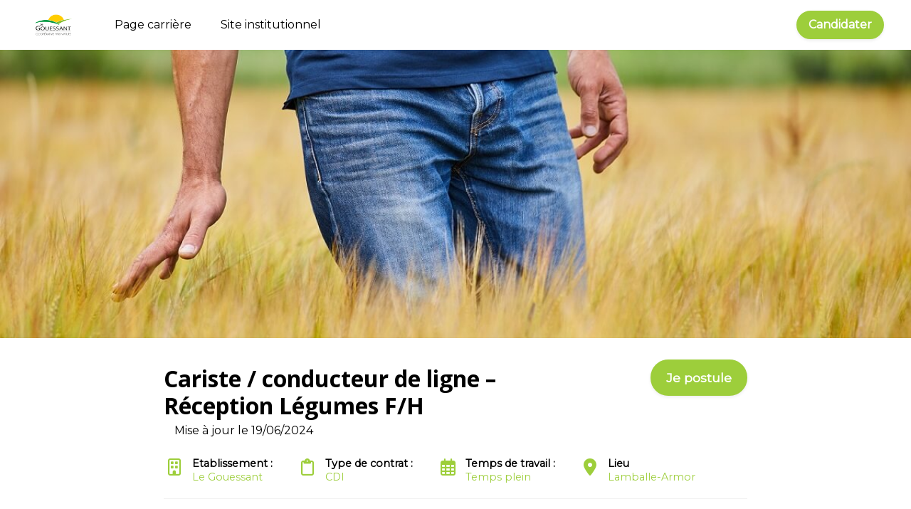

--- FILE ---
content_type: text/html; charset=utf-8
request_url: https://recrutement.legouessant.com/fr/le-gouessant/offres/cariste--conducteur-de-ligne--reception-legumes-81854f
body_size: 20075
content:



 





<!DOCTYPE html>

<html lang="fr-fr"
      xmlns:og="http://ogp.me/ns#">
<head prefix="og: http://ogp.me/ns# fb: http://ogp.me/ns/fb#">
    <meta charset="utf-8">
    <meta http-equiv="X-UA-Compatible"
          content="IE=edge">
    <meta name="viewport"
          content="width=device-width, initial-scale=1">



    <title>Cariste / conducteur de ligne &#x2013; R&#xE9;ception L&#xE9;gumes F/H - CDI &#xE0; Lamballe-Armor | Le Gouessant</title>
    

    <meta content="website"
          property="og:type"/>
    <meta content="https://recrutement.legouessant.com/fr/le-gouessant/offres/cariste--conducteur-de-ligne--reception-legumes-81854f"
          property="og:url"/>
    <meta content="careers.werecruit.io"
          property="og:site_name"/>
    <meta content="Cariste / conducteur de ligne &#x2013; R&#xE9;ception L&#xE9;gumes F/H - CDI &#xE0; Lamballe-Armor | Le Gouessant"
          property="og:title"/>
    <meta content="L&#x27;entreprise Le Gouessant recherche Cariste / conducteur de ligne &#x2013; R&#xE9;ception L&#xE9;gumes F/H en CDI &#xE0; Lamballe-Armor | Espace recrutement Le Gouessant"
          property="og:description"/>
    <meta content="https://wio.blob.core.windows.net/gallery/le-gouessant/ribbon/d23beff4-8aff-4921-9d23-a5ef9df06bda/microsoftteams-image-2-1.jfif"
          property="og:image"/>
    <meta name="twitter:card"
          content="summary_large_image"/>
    <meta name="twitter:url"
          content="https://recrutement.legouessant.com/fr/le-gouessant/offres/cariste--conducteur-de-ligne--reception-legumes-81854f"/>
    <meta name="twitter:site"
          content="@We_Recruit_"/>
    <meta name="twitter:title"
          content="Cariste / conducteur de ligne &#x2013; R&#xE9;ception L&#xE9;gumes F/H - CDI &#xE0; Lamballe-Armor | Le Gouessant"/>
    <meta name="twitter:description"
          content="L&#x27;entreprise Le Gouessant recherche Cariste / conducteur de ligne &#x2013; R&#xE9;ception L&#xE9;gumes F/H en CDI &#xE0; Lamballe-Armor | Espace recrutement Le Gouessant"/>
    <meta name="twitter:image"
          content="https://wio.blob.core.windows.net/gallery/le-gouessant/ribbon/d23beff4-8aff-4921-9d23-a5ef9df06bda/microsoftteams-image-2-1.jfif"/>

    <meta name="title"
          content="Cariste / conducteur de ligne &#x2013; R&#xE9;ception L&#xE9;gumes F/H - CDI &#xE0; Lamballe-Armor | Le Gouessant"/>
    <meta name="description"
          content="L&#x27;entreprise Le Gouessant recherche Cariste / conducteur de ligne &#x2013; R&#xE9;ception L&#xE9;gumes F/H en CDI &#xE0; Lamballe-Armor | Espace recrutement Le Gouessant"/>
        <meta name="dcterms.created"
              content="2024-01-10"/>
        <meta name="dcterms.modified"
              content="2024-06-19"/>

        <meta name="robots"
              content="noindex, nofollow"/>

    <link rel="canonical"
          href="https://recrutement.legouessant.com/fr/le-gouessant/offres/cariste--conducteur-de-ligne--reception-legumes-81854f"/>

            <link rel="alternate"
                  hreflang="fr-fr"
                  href="https://recrutement.legouessant.com/fr/le-gouessant/offres/cariste--conducteur-de-ligne--reception-legumes81854f" />

    <link rel="alternate"
          hreflang="x-default"
          href="https://recrutement.legouessant.com/le-gouessant"/>

    
        <link rel="shortcut icon"
              href="https://wio.blob.core.windows.net/werecruit/4ba08f3a-c4aa-4d2a-91a7-236efa1b09e9.ico">

    
    

    <link rel="stylesheet" href="https://cdn.jsdelivr.net/npm/bootstrap@4.6.2/dist/css/bootstrap.min.css" integrity="sha384-xOolHFLEh07PJGoPkLv1IbcEPTNtaed2xpHsD9ESMhqIYd0nLMwNLD69Npy4HI+N" crossorigin="anonymous" />

    <!-- Fonts -->
    <link rel="stylesheet" href="https://wio.blob.core.windows.net/cdn/assets/fontawesome/css/brands.min.css" />
    <link rel="stylesheet" href="https://wio.blob.core.windows.net/cdn/assets/fontawesome/css/fontawesome.min.css" />
    <link rel="stylesheet" href="https://wio.blob.core.windows.net/cdn/assets/fontawesome/css/solid.min.css" />
    <link rel="stylesheet" href="https://wio.blob.core.windows.net/cdn/assets/fontawesome/css/regular.min.css" />

    <style>
        .random-4c926b1e-6744-4cfd-87b5-e63237e73871{
            color: #000000 !important; font-family: Montserrat;
        }

        .random-4c926b1e-6744-4cfd-87b5-e63237e73871:hover,
        .random-4c926b1e-6744-4cfd-87b5-e63237e73871.active-page,
        .dropdown-toggle:hover i,
        .dropdown-wrap .dropdown-toggle.random-4c926b1e-6744-4cfd-87b5-e63237e73871.active-page i {
            color: #000000 !important;
        }

        .nav-item.dropdown.dropdown-wrap .dropdown-menu {
            background-color: ;
        }

    </style>

        <link href="https://fonts.googleapis.com/css?family=Open&#x2B;Sans%7CMontserrat%7COpen Sans:ital,wght@0,600;1,600,0,700;1,700&display=swap" rel="stylesheet" />

    
    
        <link rel="stylesheet" href="/bundles/jobs/css-light.css?v=VAcvbmH_m5acXY0XUREVNy3ea7A" />
    

    <!--[if lt IE 9]>
        <script src="https://oss.maxcdn.com/html5shiv/3.7.2/html5shiv.min.js"></script>
        <script src="https://oss.maxcdn.com/respond/1.4.2/respond.min.js"></script>
    <![endif]-->



    <!-- Default styles -->
    <style>
       .color1 { color: #9DCE3B; } .color1:focus { color: #9DCE3B; } .background-color1 { background-color: #9DCE3B; } .border-color1 { border-color: #9DCE3B !important; } .hover-color1:hover { color: #9DCE3B !important; } .focus-color1:focus { border-color: #9DCE3B !important; } .focus-color1:focus { box-shadow: 0 1px 1px 0 #9DCE3B !important; } .before-color1::before { color: #9DCE3B !important; } .before-background1::before { background: #9DCE3B !important; } .hover-before-background1:hover::before { background: #9DCE3B !important; } .checkbox-color1:checked+label::before { background: #9DCE3B !important; } .custom-control-label-background1:hover+span.hover { background: #9DCE3B !important; } .checkbox-color1:checked+.custom-control-label-background1+span.hover { background: #9DCE3B !important; } .progressbar-color1 { color: #9DCE3B; } .progressbar-color1::-webkit-progress-value { background-color: #9DCE3B; } .progressbar-color1::-moz-progress-bar { background-color: #9DCE3B; } .rich-text a:hover { color: #9DCE3B; } .color2 { color: #019933; } .color2:focus { color: #019933; } .background-color2 { background-color: #019933; } .border-color2 { border-color: #019933 ; } .hover-color2:hover { color: #019933;} .color3 { color: #FFD300; } .color3:focus { color: #FFD300; } .background-color3 { background-color: #FFD300; } .border-color3 { border-color: #FFD300 ; } .hover-color3:hover { color: #FFD300 !important;} .color4 { color: #ffffff; } .color4:focus { color: #ffffff; } .color5 { color: #000000; } .color5:focus { color: #000000; } .background-color5 { background-color: #000000; } 
       .font1 { font-family: Open Sans; } .font2 { font-family: Montserrat; } 
       .button-style {font-family: Montserrat;border-radius: 25px;-webkit-box-shadow: 0 0.125rem 0.25rem rgba(0, 0, 0, .075);box-shadow: 0 0.125rem 0.25rem rgba(0, 0, 0, .075);}.button-style.cta-primary {font-family: Montserrat;border: 2px solid #9DCE3B;background-color: #9DCE3B;color: white;}.button-style.cta-primary:hover {font-family: Montserrat;background-color: white;color: #9DCE3B;}.button-style.cta-secondary {font-family: Montserrat;border: 2px solid transparent;background: white;border-color: #9DCE3B;color: #9DCE3B;}.button-style.cta-secondary:hover {font-family: Montserrat;color: white;background: #9DCE3B;}
    </style>

    
    <link rel="manifest"
          href="/site.webmanifest">
    <link rel="mask-icon"
          href="/safari-pinned-tab.svg"
          color="#5bbad5">
    <meta name="msapplication-TileColor"
          content="#da532c">
    <meta name="theme-color"
          content="#ffffff">


    <script type="text/javascript">!function(T,l,y){var S=T.location,k="script",D="instrumentationKey",C="ingestionendpoint",I="disableExceptionTracking",E="ai.device.",b="toLowerCase",w="crossOrigin",N="POST",e="appInsightsSDK",t=y.name||"appInsights";(y.name||T[e])&&(T[e]=t);var n=T[t]||function(d){var g=!1,f=!1,m={initialize:!0,queue:[],sv:"5",version:2,config:d};function v(e,t){var n={},a="Browser";return n[E+"id"]=a[b](),n[E+"type"]=a,n["ai.operation.name"]=S&&S.pathname||"_unknown_",n["ai.internal.sdkVersion"]="javascript:snippet_"+(m.sv||m.version),{time:function(){var e=new Date;function t(e){var t=""+e;return 1===t.length&&(t="0"+t),t}return e.getUTCFullYear()+"-"+t(1+e.getUTCMonth())+"-"+t(e.getUTCDate())+"T"+t(e.getUTCHours())+":"+t(e.getUTCMinutes())+":"+t(e.getUTCSeconds())+"."+((e.getUTCMilliseconds()/1e3).toFixed(3)+"").slice(2,5)+"Z"}(),iKey:e,name:"Microsoft.ApplicationInsights."+e.replace(/-/g,"")+"."+t,sampleRate:100,tags:n,data:{baseData:{ver:2}}}}var h=d.url||y.src;if(h){function a(e){var t,n,a,i,r,o,s,c,u,p,l;g=!0,m.queue=[],f||(f=!0,t=h,s=function(){var e={},t=d.connectionString;if(t)for(var n=t.split(";"),a=0;a<n.length;a++){var i=n[a].split("=");2===i.length&&(e[i[0][b]()]=i[1])}if(!e[C]){var r=e.endpointsuffix,o=r?e.location:null;e[C]="https://"+(o?o+".":"")+"dc."+(r||"services.visualstudio.com")}return e}(),c=s[D]||d[D]||"",u=s[C],p=u?u+"/v2/track":d.endpointUrl,(l=[]).push((n="SDK LOAD Failure: Failed to load Application Insights SDK script (See stack for details)",a=t,i=p,(o=(r=v(c,"Exception")).data).baseType="ExceptionData",o.baseData.exceptions=[{typeName:"SDKLoadFailed",message:n.replace(/\./g,"-"),hasFullStack:!1,stack:n+"\nSnippet failed to load ["+a+"] -- Telemetry is disabled\nHelp Link: https://go.microsoft.com/fwlink/?linkid=2128109\nHost: "+(S&&S.pathname||"_unknown_")+"\nEndpoint: "+i,parsedStack:[]}],r)),l.push(function(e,t,n,a){var i=v(c,"Message"),r=i.data;r.baseType="MessageData";var o=r.baseData;return o.message='AI (Internal): 99 message:"'+("SDK LOAD Failure: Failed to load Application Insights SDK script (See stack for details) ("+n+")").replace(/\"/g,"")+'"',o.properties={endpoint:a},i}(0,0,t,p)),function(e,t){if(JSON){var n=T.fetch;if(n&&!y.useXhr)n(t,{method:N,body:JSON.stringify(e),mode:"cors"});else if(XMLHttpRequest){var a=new XMLHttpRequest;a.open(N,t),a.setRequestHeader("Content-type","application/json"),a.send(JSON.stringify(e))}}}(l,p))}function i(e,t){f||setTimeout(function(){!t&&m.core||a()},500)}var e=function(){var n=l.createElement(k);n.src=h;var e=y[w];return!e&&""!==e||"undefined"==n[w]||(n[w]=e),n.onload=i,n.onerror=a,n.onreadystatechange=function(e,t){"loaded"!==n.readyState&&"complete"!==n.readyState||i(0,t)},n}();y.ld<0?l.getElementsByTagName("head")[0].appendChild(e):setTimeout(function(){l.getElementsByTagName(k)[0].parentNode.appendChild(e)},y.ld||0)}try{m.cookie=l.cookie}catch(p){}function t(e){for(;e.length;)!function(t){m[t]=function(){var e=arguments;g||m.queue.push(function(){m[t].apply(m,e)})}}(e.pop())}var n="track",r="TrackPage",o="TrackEvent";t([n+"Event",n+"PageView",n+"Exception",n+"Trace",n+"DependencyData",n+"Metric",n+"PageViewPerformance","start"+r,"stop"+r,"start"+o,"stop"+o,"addTelemetryInitializer","setAuthenticatedUserContext","clearAuthenticatedUserContext","flush"]),m.SeverityLevel={Verbose:0,Information:1,Warning:2,Error:3,Critical:4};var s=(d.extensionConfig||{}).ApplicationInsightsAnalytics||{};if(!0!==d[I]&&!0!==s[I]){var c="onerror";t(["_"+c]);var u=T[c];T[c]=function(e,t,n,a,i){var r=u&&u(e,t,n,a,i);return!0!==r&&m["_"+c]({message:e,url:t,lineNumber:n,columnNumber:a,error:i}),r},d.autoExceptionInstrumented=!0}return m}(y.cfg);function a(){y.onInit&&y.onInit(n)}(T[t]=n).queue&&0===n.queue.length?(n.queue.push(a),n.trackPageView({})):a()}(window,document,{
src: "https://js.monitor.azure.com/scripts/b/ai.2.min.js", // The SDK URL Source
crossOrigin: "anonymous", 
cfg: { // Application Insights Configuration
    connectionString: 'InstrumentationKey=e2ac5df8-e7ab-46c9-acd6-3b0f9ca372bd;IngestionEndpoint=https://westeurope-0.in.applicationinsights.azure.com/;LiveEndpoint=https://westeurope.livediagnostics.monitor.azure.com/'
}});</script>
</head>
<body>



<div class="wrapper">
<div class="navbar-wrap font2"
     style="background-color: #ffffff">

    <!-- Desktop menu -->
    <nav class="navbar navbar-expand-md navbar-light"
         style="background-color: #ffffff">
            <a class="navbar-brand"
               href="https://recrutement.legouessant.com/fr">
                <img id="logo" src="https://wio.blob.core.windows.net/werecruit/315ce183-34bd-4086-8886-435f010a6e64.png" alt="logo"/>
            </a>
        <div class="navbar-toggler btn d-md-none random-4c926b1e-6744-4cfd-87b5-e63237e73871"
             id="sidebarCollapse"
             role="menu"
             data-toggle="collapse"
             data-target="#navbarToggler"
             aria-expanded="false">
            <div class="hamburger hamburger--squeeze">
                <div class="hamburger-box">
                    <div class="hamburger-inner"></div>
                </div>
            </div>
            <span class="d-block menu-text">Menu</span>
        </div>

        <div class="nav-container d-none d-md-flex">
            <ul class="navbar-nav overflow-hidden"
                id="main-menu">
<li class="nav-item responsive-item ">
                <a href="https://recrutement.legouessant.com/fr"
                   class=" color1 hover-color2 random-4c926b1e-6744-4cfd-87b5-e63237e73871">
                    Page carri&#xE8;re
                </a>
        </li>                            <li class="nav-item responsive-item" data-sortOrder="4">
                                



<style>
    .random-1df7570e-9246-42c5-8de7-ca05cf7ad3f5{
        color: #000000 !important; font-family: Montserrat;
    }

    .random-1df7570e-9246-42c5-8de7-ca05cf7ad3f5:hover{
        color: #000000 !important; 
    }
</style>


    <a href="https://www.legouessant.com/"
       class="color1 hover-color2 random-1df7570e-9246-42c5-8de7-ca05cf7ad3f5 "
       target="_blank">
        Site institutionnel
    </a>

                            </li>
            </ul>

            <div class="nav-item dropdown dropdown-wrap nav-overflow">
                <button class="dropdown-toggle color1 hover-color2 random-4c926b1e-6744-4cfd-87b5-e63237e73871 "
                        aria-haspopup="true"
                        aria-expanded="false">
                    Plus
                    <i class="fas fa-angle-down ml-2"></i>
                </button>
                <div class="dropdown-menu">
                    <ul id="menu2">
                    </ul>
                </div>
            </div>

            <ul class="navbar-cta">
                    <li class="cta-item">
                        



    <a class="button font2  cta-primary button-style" href="/fr/redirectToPage/13106#block-e0df13ca-4bfe-49ec-bd03-dda31583e3d4">
        Candidater
    </a>

                    </li>

            </ul>
        </div>
    </nav>
</div>
  
<!-- Smartphone menu -->
<div class="slide-menu font2 d-md-none"
     style="background-color: #ffffff"
     id="sidebar">
    <ul>
<li class="nav-item">
                <a href="https://recrutement.legouessant.com/fr"
                   class=" color1 hover-color2 separator random-4c926b1e-6744-4cfd-87b5-e63237e73871">
                    Page carri&#xE8;re
                </a>
        </li>                    <li class="nav-item">
                        



<style>
    .random-d846e93e-fdf1-4c90-98fd-b6a8de54f34c{
        color: #000000 !important; font-family: Montserrat;
    }

    .random-d846e93e-fdf1-4c90-98fd-b6a8de54f34c:hover{
        color: #000000 !important; 
    }
</style>


    <a href="https://www.legouessant.com/"
       class="color1 hover-color2 random-d846e93e-fdf1-4c90-98fd-b6a8de54f34c separator"
       target="_blank">
        Site institutionnel
    </a>

                    </li>


        <li class="nav-item nav-buttons row m-0">
                <div class="col-12 col-sm-6 p-0">
                    



    <a class="button font2  cta-primary button-style" href="/fr/redirectToPage/13106#block-e0df13ca-4bfe-49ec-bd03-dda31583e3d4">
        Candidater
    </a>

                </div>
        </li>
    </ul>
</div>

<div class="main-container show"
     id="content">

        <nav class="fixed-nav font2 offer-nav">
            <div class="row nav-wrap">
                    <div class="font1 post-title">
Cariste / conducteur de ligne &#x2013; R&#xE9;ception L&#xE9;gumes F/H                    </div>
                    <div class="apply-btn">
                        <div class="col-12 col-md-auto cta-apply p-0">
                            <span class="button cta-primary button-style">
Je postule &#xE0; cette offre                            </span>
                        </div>
                    </div>
            </div>
        </nav>


    















    <section class="default-block single-offre-ribbon full-width row">
        <div class="col-12 img-wrap first-block"
             style="background-image: url(&quot;https://wio.blob.core.windows.net/gallery/le-gouessant/original/d23beff4-8aff-4921-9d23-a5ef9df06bda/microsoftteams-image-2-1.jfif&quot;);background-size: cover;background-position: center;">
        </div>
    </section>

<article class="single-offre font2 color5 "
         id="block-f6ca1d87-e7a1-4945-9e4b-b500b4a35f80"
         style="background-color: #ffffff">
<div>
    <div class="post-title row">
        <div class="col-12 col-md-8 col-lg-9">
            <h1 class="font1 color5 h2 bloc-title mt-2 mb-2 bloc-title"
                style="color: #000000 !important; font-family: Open Sans;">
                Cariste / conducteur de ligne &#x2013; R&#xE9;ception L&#xE9;gumes F/H
            </h1>
        </div>

            <div class="col-12 col-md-4 col-lg-3 cta-apply">
                



    <span class="button font2  cta-primary button-style">
        Je postule
    </span>

            </div>
    </div>
    <div class="col-12">
            <span class="d-inline">
                Mise &#xE0; jour le 
                19/06/2024
            </span>
    </div>
    <div class="overview mt-2 mb-5">
        <ul class="row py-2">
                <li class="col-12 col-sm-auto"
                    style="color: #9DCE3B !important; font-family: Montserrat;">
                    <i class="far fa-building"></i>
                    <p style="color: #9DCE3B !important; font-family: Montserrat;">
                        <span>Etablissement :&nbsp;</span>
                        Le Gouessant
                    </p>
                </li>
                <li class="col-12 col-sm-auto"
                    style="color: #9DCE3B !important; font-family: Montserrat;">
                    <i class="far fa-clipboard"></i>
                    <p style="color: #9DCE3B !important; font-family: Montserrat;">
                        <span>
                            Type de contrat :&nbsp;
                        </span>
                        CDI
                    </p>
                </li>
                <li class="col-12 col-sm-auto"
                    style="color: #9DCE3B !important; font-family: Montserrat;">
                    <i class="far fa-calendar-alt">
                    </i>
                    <p style="color: #9DCE3B !important; font-family: Montserrat;">
                        <span>
                            Temps de travail :&nbsp;
                        </span>
Temps plein                    </p>
                </li>
                <li class="col-12 col-sm-auto"
                    style="color: #9DCE3B !important; font-family: Montserrat;">
                    <i class="fas fa-map-marker-alt">
                    </i>
                    <p style="color: #9DCE3B !important; font-family: Montserrat;">
                        <span>
                            Lieu
                        </span>
                        Lamballe-Armor
                    </p>
                </li>

        </ul>
    </div>
    <div class="description rich-text border-color1 mb-5">
            <div>
                <h2 style="color: #000000 !important; font-family: Open Sans;"
                    class="h4 description-subtitle before-background1">
                    L&#x27;entreprise
                </h2>
                <p>Le Gouessant, <strong>groupe coop&eacute;ratif agricole</strong> bas&eacute; dans l&rsquo;Ouest &ndash; <strong>4 500 adh&eacute;rents, plus de 850 salari&eacute;s</strong> &ndash; est engag&eacute; dans une agriculture plurielle et durable avec 60 ans de savoir-faire en nutrition animale, conduite d&rsquo;&eacute;levage et des cultures. Il s&rsquo;appuie sur un projet strat&eacute;gique audacieux &agrave; la mesure des enjeux agricoles et alimentaires, coh&eacute;rent avec son histoire et ses valeurs coop&eacute;ratives.&nbsp;</p>
<p><br>Pour transformer les productions des adh&eacute;rents (l&eacute;gumes, &oelig;ufs, charcuterie, produits laitiers), le <strong>P&ocirc;le Alimentaire</strong> <strong>- 80 collaborateurs, 25 M&euro; CA</strong> - cr&eacute;e des <strong>partenariats avec des industriels</strong> et g&egrave;re le&nbsp;marketing et la <strong>mise en march&eacute; des produits</strong> en marques propres : Terres de Breizh,&nbsp;L&eacute;gum&rsquo;party, Mont St Michel&hellip;&nbsp;Il&nbsp;regroupe une activit&eacute; de <strong>production et de transformation de l&eacute;gumes</strong>, et les fonctions : marketing,&nbsp;achats, ADV, commerce GMS et IAA/RHD.</p>
            </div>


            <div>
                <h2 style="color: #000000 !important; font-family: Open Sans;"
                    class="h4 description-subtitle before-background1">
                    Description du poste</h2>
                <p class="MsoNormal">Vous &ecirc;tes en charge d&rsquo;alimenter et de piloter la ligne de lavage de pommes terre. Les pommes de terre une fois lav&eacute;es, seront ensuite conditionn&eacute;es par l&rsquo;&eacute;quipe de production.</p>
<p class="MsoNormal">&nbsp;Pour cela, vos missions consistent &agrave; :</p>
<ul>
<li class="MsoNormal">Alimenter la ligne de lavage en pommes de terre &agrave; l&rsquo;aide du chariot &eacute;l&eacute;vateur et en fonction du planning.</li>
<li class="MsoNormal">Respecter la tra&ccedil;abilit&eacute; des lots et alerter en cas d&rsquo;anomalie.</li>
<li class="MsoNormal">Suivre le stock de pommes de terre selon la m&eacute;thode FIFO.</li>
<li class="MsoNormal">Piloter la ligne automatis&eacute;e de lavage.</li>
<li class="MsoNormal">Nettoyer les machines et sa zone de travail.</li>
<li class="MsoNormal">R&eacute;aliser des inventaires.</li>
</ul>
            </div>

            <div>
                <h2 style="color: #000000 !important; font-family: Open Sans;"
                    class="h4 description-subtitle before-background1">
                    Profil recherch&#xE9;</h2>
                <p class="MsoNormal">Vous &ecirc;tes id&eacute;alement titulaire du CACES 3 (formation possible &agrave; la prise de poste).</p>
<p class="MsoNormal">Vous &ecirc;tes &agrave; l&rsquo;aise avec l&rsquo;outil informatique.</p>
<p class="MsoNormal">Vous &ecirc;tes autonome et rigoureux.</p>
<p class="MsoNormal">&nbsp;</p>
<h3 class="MsoNormal">Conditions d'emploi</h3>
<p>Poste &agrave; pourvoir en int&eacute;rim dans un premier temps sur un objectif de contrat &agrave; long.</p>
<p>Horaires de travail en journ&eacute;e.</p>
<p>Contrat de 35h hebdomadaires du lundi au vendredi.</p>
<p>Pas de port de charges.</p>
<p>R&eacute;mun&eacute;ration selon profil, prime de 13&egrave;me mois, dispositif d'int&eacute;ressement/participation, acc&egrave;s aux avantages CSE.</p>
            </div>


        <!-- Language -->


        <div>
            <p>Réf: 81854f99-e53b-4cdc-a480-0cae02787477</p>
        </div>
    </div>


    <section class="container offer-form position-filled">
        <div class="row">
            <div class="col-lg-12 col-md-12 col-sm-12 col-xs-12 mb-5">
                <div class="col-lg-12 col-md-12 col-sm-12 col-xs-12">
                    <div class="text-center">
                            <p>Le poste n&#x27;est plus &#xE0; pourvoir.</p>
                    </div>
                </div>
            </div>
        </div>
    </section>

    <div class="rsn-wrap color5 font2">
        <span class="w-100 d-block center my-2">
Partager l&#x27;offre        </span>
        <ul class="">
            <li class="">
                <a href="https://www.facebook.com/sharer.php?u=https://recrutement.legouessant.com/fr/le-gouessant/offres/cariste--conducteur-de-ligne--reception-legumes-81854f"
                   name="fb_share"
                   target="_blank"
                   class="hover-color1">
                    <span>
                        <i class="fab fa-facebook-f"></i>
                    </span>
                </a>
            </li>
                <li class="">
                    <a href="https://twitter.com/intent/tweet/?url=https://recrutement.legouessant.com/fr/le-gouessant/offres/cariste--conducteur-de-ligne--reception-legumes-81854f&text=Postulez à cette offre -->&via=We_Recruit_"
                       target="_blank"
                       class="hover-color1">
                        <span>
                            <i class="fa-brands fa-x-twitter"></i>
                        </span>
                    </a>
                </li>
                <li class="">
                    <a href="http://www.linkedin.com/shareArticle?mini=true&url=https://recrutement.legouessant.com/fr/le-gouessant/offres/cariste--conducteur-de-ligne--reception-legumes-81854f&title=Postulez à cette offre"
                       target="_blank"
                       class="hover-color1">
                        <span>
                            <i class="fab fa-linkedin-in"></i>
                        </span>
                    </a>
                </li>
                <li class="">
                    <a href="mailto:?subject=Postulez à cette Offre&body=https://recrutement.legouessant.com/fr/le-gouessant/offres/cariste--conducteur-de-ligne--reception-legumes-81854f"
                       target="_blank"
                       class="hover-color1">
                        <span>
                            <i class="far fa-envelope"></i>
                            <!-- <span class="d-none d-sm-block">Partager par email</span> -->
                        </span>
                    </a>
                </li>
        </ul>
    </div>

</div>
</article>
         
<script src="https://code.jquery.com/jquery-3.6.0.min.js" integrity="sha256-/xUj+3OJU5yExlq6GSYGSHk7tPXikynS7ogEvDej/m4=" crossorigin="anonymous"></script>

    <script src="https://cdnjs.cloudflare.com/ajax/libs/jquery-validate/1.19.3/jquery.validate.min.js" integrity="sha512-37T7leoNS06R80c8Ulq7cdCDU5MNQBwlYoy1TX/WUsLFC2eYNqtKlV0QjH7r8JpG/S0GUMZwebnVFLPd6SU5yg==" crossorigin="anonymous" referrerpolicy="no-referrer"></script>

    <script type="didomi/javascript" data-vendor="facebook">
        (function(d, s, id) {
            var js, fjs = d.getElementsByTagName(s)[0];
            if (d.getElementById(id)) {
                return;
            }
            js = d.createElement(s);
            js.id = id;
            js.src = "//connect.facebook.net/fr_FR/sdk.js#xfbml=1&version=v2.3";
            fjs.parentNode.insertBefore(js, fjs);
        }(document, 'script', 'facebook-jssdk'));
    </script>


    <script type="didomi/javascript" data-vendor="twitter">
        window.twttr = (function(d, s, id) {
            var js,
                fjs = d.getElementsByTagName(s)[0],
                t = window.twttr || {};
            if (d.getElementById(id)) return t;
            js = d.createElement(s);
            js.id = id;
            js.src = "https://platform.twitter.com/widgets.js";
            fjs.parentNode.insertBefore(js, fjs);

            t._e = [];
            t.ready = function(f) {
                t._e.push(f);
            };

            return t;
        }(document, "script", "twitter-wjs"));
    </script>


    <script type="text/javascript">
        $(".dropdown dt a").on('click',
            function() {
                $('ul[data-id=' + $(this).attr('data-id') + ']').slideToggle('fast');
            });

        $(document).bind('click',
            function(e) {
                var $clicked = $(e.target);
                if (!$clicked.parents().hasClass("dropdown")) {
                    $(".dropdown dd ul").hide();
                }
            });

        $('.mutliSelect input[type="checkbox"]').on('click',
            function() {
                var inputId = $(this).attr('class');
                var selectId = inputId.replace('custom-control-input checkbox-color1 checkbox-element question-', "");
                var title = $(this).closest('.mutliSelect').find('input[type="checkbox"]').val(),
                    title = $(this).val() + ",";

                if ($(this).is(':checked')) {
                    var html = '<span title="' + title + '">' + title + '</span>';
                    $('.multiSel-' + selectId).append(html);
                    $(".hida-" + selectId).hide();
                } else {
                    $('span[title="' + title + '"]').remove();
                    var ret = $(".hida");
                    $('.dropdown dt a').append(ret);

                }
            });
    </script>

    <script type="text/javascript">
        var isSafari = !!navigator.userAgent.match(/Version\/[\d\.]+.*Safari/);
        if (isSafari) {
            var form = document.getElementById('form'); // form has to have ID: <form id="formID">
            form.noValidate = true;
            form.addEventListener('submit',
                function(event) { // listen for form submitting
                    if (!event.target.checkValidity()) {
                        event.preventDefault(); // dismiss the default functionality
                        document.getElementById('errorMessageDiv').style.display = 'block';
                    }
                },
                false);
        }
    </script>

    <script type="text/javascript">
        var questions =
            [];

        questions.forEach(
            function(q) {
                $('.question-' + q.id)
                    .click(
                        function() {
                            if (q.type === 2 || q.type === 3) {
                                var query = q.choices.find(
                                    function(c) {
                                        return $('#question-' + c.id).is(':checked');
                                    });
                                if (query) {
                                    $('.question-' + q.id).attr("required", false);
                                } else {
                                    $('.question-' + q.id).attr("required", true);
                                }

                            }

                        });
            });


    </script>
        <script type="didomi/javascript" data-vendor="c:indeed-3K8TJDqt">
            (function(d, s, id) {
                var js, iajs = d.getElementsByTagName(s)[0];
                if (d.getElementById(id)) {
                    return;
                }
                js = d.createElement(s);
                js.id = id;
                js.async = true;
                js.src = "https://apply.indeed.com/indeedapply/static/scripts/app/bootstrap.js?hl=fr";
           
                iajs.parentNode.insertBefore(js, iajs);
            }(document, 'script', 'indeed-apply-js'));
        </script>

    <script type="text/javascript">
        $(".checkbox-element").each((index, element)=>{
        $(element).on('click', function(){
            var $this = $(this);
            var questionId = $this.data('question-id');
            var otherCheckboxes = $('.question-'+questionId);
            var checkedElements = otherCheckboxes.toArray().filter(i=>$(i).is(':checked'));
            var questionInput = $("#question-"+questionId);
            questionInput.val(checkedElements.length ? "OK":"");
            questionInput.trigger('focus');
            questionInput.trigger('blur');
            window.formValidator.element("#question-"+questionId);
        })
    })
    </script>
    <script type="text/javascript">
        $(document).ready(function() {
            $('.description-blocks a').attr('target', '_blank');
            $('input[type="file"]').each(function(index, element){
                    $(this).change(function(){
                    $(this).blur().focus().blur();
                });
            })
        });
        $('#form').on('keyup keypress', function(e) {
            var keyCode = e.keyCode || e.which;
            if (keyCode === 13) {
                e.preventDefault();
                return false;
            }
        });
        $.validator.methods.phoneNumber = function(value, element) {
            return this.optional(element) || /^((\+\d{1,3}(-| )?\(?\d\)?(-| )?\d{1,5})|(\(?\d{2,6}\)?))(-| )?(\d{3,4})(-| )?(\d{4})(( x| ext)\d{1,5}){0,1}$/.test(value);
        };
        window.formValidator = $("#form").validate({
            ignore: [],
            rules: {
                phone: {
                    required: true,
                    phoneNumber: true
                },
            },
            errorPlacement: function(error, element) {
                console.log(error, element);
                error.addClass('invalid-feedback');
                if (element.is('input[type=radio], input[type=checkbox]')) {
                    element.parent().parent().append(error);
                } else {
                    error.insertAfter(element);
                }
            },
            highlight: function(element, errorClass, validClass) {
                $element = $(element);
                if ($element.is('input[type=hidden].qcm-field')) {
                    var questionId = $element.data('question-id');
                    var div = $('div[data-question-id="' + questionId + '"]');
                    div.addClass(errorClass);
                    div.find("button").addClass(errorClass);
                    div.removeClass(validClass);
                    div.find("button").removeClass(validClass);
                } else {
                    $element.parent().addClass(errorClass).removeClass(validClass);
                    $element.addClass(errorClass).removeClass(validClass);
                    $element.parent().find("button").addClass(errorClass).removeClass(validClass);
                }
            },
            unhighlight: function(element, errorClass, validClass) {
                $element = $(element);
                if ($element.is('input[type=hidden].qcm-field')) {
                    var questionId = $element.data('question-id');
                    var div = $('div[data-question-id="' + questionId + '"]');
                    div.addClass(validClass);
                    div.find("button").addClass(validClass);
                    div.removeClass(errorClass);
                    div.find("button").removeClass(errorClass);
                } else {
                    $(element).parent().removeClass(errorClass).addClass(validClass);
                    $(element).addClass(validClass).removeClass(errorClass);
                    $(element).parent().find("button").addClass(validClass).removeClass(errorClass);
                }
            },
            submitHandler: function(form) {
                var shouldSubmit = true;
                if (shouldSubmit) {
                    form.submit();
                    var button = $('button[type="submit"]');
                    $('#loader').removeClass("hidden");
                    $('#submit-button').addClass("hidden");
                    $($('.cta-apply')[0]).addClass('hidden');
                    $($('.cta-apply')[1]).addClass('hidden')
                    setTimeout(function() {
                        button.attr('disabled', 'disabled');
                        button.prop('disabled', true);
                    }, 0);
                }
            },
            errorClass: "is-invalid",
            validClass: "is-valid",
        });
        jQuery(document).ready(function($) {
            $(document).on('click', '.dropdown-menu', function(e) {
                e.stopImmediatePropagation();
                e.stopPropagation();
            });
        });
        jQuery.extend(jQuery.validator.messages, {
            required: "Ce champ est obligatoire",
            phoneNumber: "Ce numéro de téléphone est invalide",
            email: "Veuillez indiquer une adresse e-mail valide",
        });


    </script>

    <script type="text/javascript">
        var placeSearch;
        var autocompletes = [];
        var componentForm = {
            street_number: 'short_name',
            route: 'long_name',
            locality: 'long_name',
            administrative_area_level_1: 'short_name',
            country: 'long_name',
            postal_code: 'short_name'
        };

        function initAutocompletes() {
            $('.custom-autocomplete').each((index, element) => {
                autocompletes.push({
                    element: element,
                    autocomplete: new google.maps.places.Autocomplete(element, { types: ['geocode'] })
                });
            });
        }
        function geolocate(element) {
            if (navigator.geolocation) {
                navigator.geolocation.getCurrentPosition(function(position) {
                    var geolocation = {
                        lat: position.coords.latitude,
                        lng: position.coords.longitude
                    };
                    var circle = new google.maps.Circle({
                        center: geolocation,
                        radius: position.coords.accuracy
                    });
                    var autocomplete = autocompletes.find(i => i.element === element).autocomplete;
                    autocomplete.setBounds(circle.getBounds());
                });
            }
        }
    </script>
    <script src="https://maps.googleapis.com/maps/api/js?key=AIzaSyD4PJill3qHrUSFpRn_ujYZ-TVUygdIvsY&libraries=places&callback=initAutocompletes" async defer></script>


    <script type="text/javascript">
        $(function() {
            $(".datepicker").each(
                function(index, element) {
                    var $elem = $(element);
                    $elem.datepicker($.datepicker.regional["fr"]);
                });
            $(".ui-datepicker").addClass("font2");
        });
    </script>





<section class="default-block "
         id="block-87bdbdfe-ae75-49ec-9b26-44e45783d384"
         style="background-color: #ffffff">
             <h2 class="font1 color5 mb-4 bloc-title center"
                 style="color: #000000 !important; font-family: Open Sans;">
                 Nos derni&#xE8;res offres
             </h2>

    <div class="wrap-offers2 font2">
        <ul class="wrap-offres row m-0">
                <li class="single-offre2 col-12 col-sm-6 col-md-12 p-xs-0 p-md-0">
                    <a href="https://recrutement.legouessant.com/fr/offres/responsable-ressources-humaines-1a9204">
                        <div class="img-wrap picture">
                                <img src="https://wio.blob.core.windows.net/gallery/le-gouessant/original/2e5191c1-44f7-45a2-a0bd-2f81079721a2/logole-gouessantrvbsscadre.jpg"
                                     alt="Offre d'emploi"/>
                        </div>
                        <div>
                            <h3 class="h5 color5"
                                style="">
                                Responsable Ressources Humaines F/H
                            </h3>
                            <div class="overview">
                                <ul>
                                        <li>
                                            <i class="far fa-clipboard"
                                               style="">
                                            </i>
                                            <p style="">
                                                CDI
                                            </p>
                                        </li>
                                        <li>
                                            <i class="far fa-calendar-alt"
                                               style="">
                                            </i>
                                            <p style="">
Temps plein                                            </p>
                                        </li>
                                        <li>
                                            <i class="fas fa-map-marker-alt"
                                               style="">
                                            </i>
                                            <p style="">
                                                Lamballe-Armor
                                            </p>
                                        </li>
                                </ul>
                            </div>
                        </div>
                        <div class="button-wrap">
                            



    <span class="button font2  cta-secondary button-style">
        Je postule
    </span>

                        </div>
                    </a>
                </li>
                <li class="single-offre2 col-12 col-sm-6 col-md-12 p-xs-0 p-md-0">
                    <a href="https://recrutement.legouessant.com/fr/offres/responsable-dusines-nutrition-animale-4f718f">
                        <div class="img-wrap picture">
                                <img src="https://wio.blob.core.windows.net/gallery/le-gouessant/original/dd21d16a-b4a2-43c3-8874-30799f61e596/2022---ufab.png"
                                     alt="Offre d'emploi"/>
                        </div>
                        <div>
                            <h3 class="h5 color5"
                                style="">
                                Responsable d&#x2019;usines nutrition animale F/H
                            </h3>
                            <div class="overview">
                                <ul>
                                        <li>
                                            <i class="far fa-building"
                                               style="">
                                            </i>
                                            <p style="">
                                                <span>UFAB</span>
                                            </p>
                                        </li>
                                        <li>
                                            <i class="far fa-clipboard"
                                               style="">
                                            </i>
                                            <p style="">
                                                CDI
                                            </p>
                                        </li>
                                        <li>
                                            <i class="far fa-calendar-alt"
                                               style="">
                                            </i>
                                            <p style="">
Temps plein                                            </p>
                                        </li>
                                        <li>
                                            <i class="fas fa-map-marker-alt"
                                               style="">
                                            </i>
                                            <p style="">
                                                Noyal-sur-Vilaine
                                            </p>
                                        </li>
                                </ul>
                            </div>
                        </div>
                        <div class="button-wrap">
                            



    <span class="button font2  cta-secondary button-style">
        Je postule
    </span>

                        </div>
                    </a>
                </li>
                <li class="single-offre2 col-12 col-sm-6 col-md-12 p-xs-0 p-md-0">
                    <a href="https://recrutement.legouessant.com/fr/offres/chauffeur-livreur---aliment-vrac-428821">
                        <div class="img-wrap picture">
                                <img src="https://wio.blob.core.windows.net/gallery/le-gouessant/original/2e5191c1-44f7-45a2-a0bd-2f81079721a2/logole-gouessantrvbsscadre.jpg"
                                     alt="Offre d'emploi"/>
                        </div>
                        <div>
                            <h3 class="h5 color5"
                                style="">
                                Chauffeur Livreur - Aliment vrac F/H
                            </h3>
                            <div class="overview">
                                <ul>
                                        <li>
                                            <i class="far fa-clipboard"
                                               style="">
                                            </i>
                                            <p style="">
                                                CDI
                                            </p>
                                        </li>
                                        <li>
                                            <i class="far fa-calendar-alt"
                                               style="">
                                            </i>
                                            <p style="">
Temps plein                                            </p>
                                        </li>
                                        <li>
                                            <i class="fas fa-map-marker-alt"
                                               style="">
                                            </i>
                                            <p style="">
                                                Lamballe-Armor
                                            </p>
                                        </li>
                                </ul>
                            </div>
                        </div>
                        <div class="button-wrap">
                            



    <span class="button font2  cta-secondary button-style">
        Je postule
    </span>

                        </div>
                    </a>
                </li>
                <li class="single-offre2 col-12 col-sm-6 col-md-12 p-xs-0 p-md-0">
                    <a href="https://recrutement.legouessant.com/fr/offres/stage--analyse-et-developpement-dune-solution-pour-reduire-lempreinte-carbone-de-la-filiere-porcine-32ba09">
                        <div class="img-wrap picture">
                                <img src="https://wio.blob.core.windows.net/gallery/le-gouessant/original/2e5191c1-44f7-45a2-a0bd-2f81079721a2/logole-gouessantrvbsscadre.jpg"
                                     alt="Offre d'emploi"/>
                        </div>
                        <div>
                            <h3 class="h5 color5"
                                style="">
                                Stage &#x2013; Analyse et d&#xE9;veloppement d&#x2019;une solution pour r&#xE9;duire l&#x2019;empreinte carbone de la fili&#xE8;re porcine F/H
                            </h3>
                            <div class="overview">
                                <ul>
                                        <li>
                                            <i class="far fa-clipboard"
                                               style="">
                                            </i>
                                            <p style="">
                                                Stage
                                            </p>
                                        </li>
                                        <li>
                                            <i class="far fa-calendar-alt"
                                               style="">
                                            </i>
                                            <p style="">
Temps plein                                            </p>
                                        </li>
                                        <li>
                                            <i class="fas fa-map-marker-alt"
                                               style="">
                                            </i>
                                            <p style="">
                                                Saint-Aaron
                                            </p>
                                        </li>
                                </ul>
                            </div>
                        </div>
                        <div class="button-wrap">
                            



    <span class="button font2  cta-secondary button-style">
        Je postule
    </span>

                        </div>
                    </a>
                </li>
        </ul>
                <div class="center">
                    <a href="/fr-fr/redirectToPage/13106">
                        



    <span class="button font2 center cta-primary button-style">
        Voir plus d&#x27;offres
    </span>

                    </a>
                </div>
    </div>
</section>




    <!-- FOOTER -->
    <a href="javascript:;"
       id="return-to-top"
       class="color1 hover-color2">
        <i class="fas fa-angle-up"></i>
    </a>
    <footer class="footer font2 col-12">
        <div class="row">
            <div class="col-footer col-logo d-none d-md-block col-12 col-md-3 mb-3">
                    <a href="https://recrutement.legouessant.com/fr">
                        <img src="https://wio.blob.core.windows.net/werecruit/315ce183-34bd-4086-8886-435f010a6e64.png"
                             alt="logo"/>
                    </a>
            </div>

            <div class="col-12 col-md-9">
                    <div class="row m-0">
                        <div class="col-footer social col-12 mb-2 pb-2">
                            <span class="color5 col-title pt-0">Suivez-nous</span>
                            <ul class="mt-10">





<li>
    <a href="https://twitter.com/LeGouessant" class="color1 hover-color2" target="_blank">
            <i class="color1 hover-color2 fab fa-twitter center" style="color: #000000; ">
            </i>
    </a>
</li>




<li>
    <a href="https://www.facebook.com/terresdebreizh" class="color1 hover-color2" target="_blank">
            <i class="color1 hover-color2 fab fa-facebook-f center" style="color: #000000; ">
            </i>
    </a>
</li>




<li>
    <a href="https://www.linkedin.com/company/le-gouessant/mycompany/verification/" class="color1 hover-color2" target="_blank">
            <i class="color1 hover-color2 fab fa-linkedin center" style="color: #000000; ">
            </i>
    </a>
</li>




<li>
    <a href="https://www.youtube.com/user/legouessant" class="color1 hover-color2" target="_blank">
            <i class="color1 hover-color2 fab fa-youtube center" style="color: #000000; ">
            </i>
    </a>
</li>                            </ul>
                        </div>
                    </div>
                <div class="row m-0">
                        <div class="col-footer col-6 col-md-3 mb-2">
                            <span class="color5 col-title">
Offres                            </span>
                            <ul>
                                    <li>
                                        <a href="https://recrutement.legouessant.com/fr/offres/candidature-spontanee-65e0b8"
                                           class="color5 hover-color2">
Candidature spontan&#xE9;e                                        </a>
                                    </li>
                            </ul>
                        </div>
                    <div class="col-footer col-6 col-md-3 mb-2">
                        <span class="color5 col-title">Liens utiles</span>
                        <ul>
                                <li>
                                    <a href="https://recrutement.legouessant.com/fr/cookies"
                                       class="color5 hover-color2">
                                        Cookies
                                    </a>
                                </li>
                            <li>
                                <a class="color5 hover-color2" href="/fr/le-gouessant/site-map">
                                    Plan du site
                                </a>
                            </li>
                            <li>
                                <a href="https://app.werecruit.io/"
                                   class="color5 hover-color2">
                                    Connexion recruteurs
                                </a>
                            </li>
                                <li>
                                    <a href="javascript:Didomi.preferences.show()"
                                       class="color5 hover-color2">
                                        Pr&#xE9;f&#xE9;rences des cookies
                                    </a>
                                </li>
                        </ul>
                    </div>
                </div>
            </div>
        </div>
            <div class="row">
                <div class="powered text-center col-12">
                    <span class="mr-1 mb-4 pb-1 d-inline-block">Propuls&#xE9; par</span>
                    <a href="https://werecruit.com/?utm_source=site_referent&utm_medium=site_carriere_client&utm_campaign=notoriete"
                       target="_blank">
                        <img class="social-img"
                             src="https://wio.blob.core.windows.net/cdn/app/images/graphic-resources/logo-we-recruit.svg"
                             alt='We Recruit, solution de recrutement'/>
                    </a>
                    <a href="https://werecruit.com/?utm_source=site_referent&utm_medium=site_carriere_client&utm_campaign=notoriete"
                       class="sublink"
                       target="_blank">
                        Logiciel de gestion de candidature et de multidiffusion
                    </a>
                </div>
            </div>
    </footer>
    <!-- //FOOTER -->
</div>
</div>

<script src="https://cdnjs.cloudflare.com/ajax/libs/lodash.js/4.17.21/lodash.min.js" integrity="sha512-WFN04846sdKMIP5LKNphMaWzU7YpMyCU245etK3g/2ARYbPK9Ub18eG+ljU96qKRCWh+quCY7yefSmlkQw1ANQ==" crossorigin="anonymous" referrerpolicy="no-referrer"></script>

<script src="https://code.jquery.com/jquery-3.6.0.min.js" integrity="sha256-/xUj+3OJU5yExlq6GSYGSHk7tPXikynS7ogEvDej/m4=" crossorigin="anonymous"></script>

<script src="https://cdn.jsdelivr.net/npm/popper.js@1.12.9/dist/umd/popper.min.js" integrity="sha384-ApNbgh9B+Y1QKtv3Rn7W3mgPxhU9K/ScQsAP7hUibX39j7fakFPskvXusvfa0b4Q" crossorigin="anonymous"></script>

<script src="https://cdn.jsdelivr.net/npm/bootstrap@4.6.2/dist/js/bootstrap.bundle.min.js" integrity="sha384-Fy6S3B9q64WdZWQUiU+q4/2Lc9npb8tCaSX9FK7E8HnRr0Jz8D6OP9dO5Vg3Q9ct" crossorigin="anonymous"></script>

<script src="https://code.jquery.com/ui/1.13.2/jquery-ui.min.js" integrity="sha256-lSjKY0/srUM9BE3dPm+c4fBo1dky2v27Gdjm2uoZaL0=" crossorigin="anonymous"></script>

<script src="https://cdnjs.cloudflare.com/ajax/libs/jquery-easing/1.4.1/jquery.easing.min.js" integrity="sha512-0QbL0ph8Tc8g5bLhfVzSqxe9GERORsKhIn1IrpxDAgUsbBGz/V7iSav2zzW325XGd1OMLdL4UiqRJj702IeqnQ==" crossorigin="anonymous" referrerpolicy="no-referrer"></script>

<script src="https://cdnjs.cloudflare.com/ajax/libs/jquery.sticky/1.0.4/jquery.sticky.min.js" integrity="sha512-QABeEm/oYtKZVyaO8mQQjePTPplrV8qoT7PrwHDJCBLqZl5UmuPi3APEcWwtTNOiH24psax69XPQtEo5dAkGcA==" crossorigin="anonymous" referrerpolicy="no-referrer"></script>

<script src="https://cdnjs.cloudflare.com/ajax/libs/jquery-validate/1.19.5/jquery.validate.min.js" integrity="sha512-rstIgDs0xPgmG6RX1Aba4KV5cWJbAMcvRCVmglpam9SoHZiUCyQVDdH2LPlxoHtrv17XWblE/V/PP+Tr04hbtA==" crossorigin="anonymous" referrerpolicy="no-referrer"></script>



    <script src="/bundles/jobs/scripts-light.js?v=cCS0XN1UwbzfflTqTQd1pndnrwA"></script>


<script type="text/javascript">
        $('#offers-block').on('click', function (event) {
            event.preventDefault();
            var targetBlock = $(this).attr('href');
            scrollTo($(targetBlock));
        });

        function scrollTo( target ) {
            console.log(target);
            if( target.length ) {
                $("html, body").stop().animate( {
                    scrollTop: target.offset().top - 100
                }, 1000);
            }
        }
    </script>



<script type="text/javascript">
        let isFacebookApp = function () {
            let ua = navigator.userAgent || navigator.vendor || window.opera;
            return (ua.indexOf("FBAN") > -1) || (ua.indexOf("FBAV") > -1);
        };

        if (isFacebookApp()) {
           $('input[type=file]').removeAttr('accept');
        }
    </script>


    <script type="text/javascript">
            window.didomiConfig = {"$id":"1","cookies":{"$id":"2","didomiTokenCookieName":"le-gouessant-didomi-token","iabCookieName":"le-gouessant-iab","local":null},"app":{"$id":"3","name":"Le Gouessant","logoUrl":"https://wio.blob.core.windows.net/werecruit/9a2c8bcb-4002-48ed-884d-65dec22b3902.PNG","vendors":{"$id":"4","iab":{"$id":"5","all":false,"stacks":{"$id":"6","ids":null,"auto":true},"enabled":true,"exclude":[],"include":[573],"version":2,"restrictions":[]},"include":["c:googlemap-9N3cX3nh","c:googlemap-JmVpTQhR","c:indeed-3K8TJDqt","c:googleana-4TXnJigR","c:vimeo","c:youtube","c:azure-6AVFBHt8"],"didomi":["twitter","facebook","google"]},"privacyPolicyURL":null,"essentialPurposes":["cookiesst-96VCc9mM"],"gdprAppliesGlobally":true,"gdprAppliesWhenUnknown":false},"theme":{"$id":"7","css":".didomi-button-highlight {\r\n    color: rgb(255,255,255) !important;\r\n}","font":"Open\u002BSans","color":"#9DCE3B","linkColor":"#019933"},"notice":{"$id":"8","content":{"$id":"9","notice":{"$id":"10","fr":"Avec votre consentement, We Recruit et \u003Ca href=\u0022javascript:Didomi.preferences.show(\u0027vendors\u0027)\u0022\u003Enos partenaires\u003C/a\u003E utilisent les cookies ou des technologies similaires pour stocker, acc\u00E9der \u00E0 et traiter des donn\u00E9es personnelles telles que vos visites \u00E0 ce site Web, les adresses IP et les identifiants des cookies. Certains partenaires ne demandent pas votre consentement pour traiter vos donn\u00E9es et se fient \u00E0 leur int\u00E9r\u00EAt commercial l\u00E9gitime. Vous pouvez r\u00E9voquer votre consentement ou vous opposer au traitement des donn\u00E9es fond\u00E9 sur l\u0027int\u00E9r\u00EAt l\u00E9gitime \u00E0 tout moment en cliquant sur \u00AB En savoir plus \u00BB ou en acc\u00E9dant \u00E0 notre Politique de confidentialit\u00E9 sur ce site Web.","en":"With your agreement, We Recruit and \u003Ca href=\u0022javascript:Didomi.preferences.show(\u0027vendors\u0027)\u0022\u003Eour partners\u003C/a\u003E use cookies or similar technologies to store, access, and process personal data like your visit on this website, IP addresses and cookie identifiers. Some partners do not ask for your consent to process your data and rely on their legitimate business interest. You can withdraw your consent or object to data processing based on legitimate interest at any time by clicking on \u201CLearn More\u201D or in our Privacy Policy on this website."}},"position":"popup","closeOnClick":false,"closeOnScroll":false,"showDataProcessing":false,"closeOnScrollThreshold":0,"daysBeforeShowingAgain":0,"closeOnScrollThresholdType":null,"closeOnClickNavigationDelay":0},"languages":{"$id":"11","default":"fr","enabled":["fr"]},"preferences":{"$id":"12","content":{"$id":"13","text":{"$id":"14","fr":"Nos partenaires et We Recruit d\u00E9posent des cookies et utilisent des informations non sensibles de votre appareil pour am\u00E9liorer leurs produits et afficher des publicit\u00E9s et contenus personnalis\u00E9s. Vous pouvez accepter ou refuser ces diff\u00E9rentes op\u00E9rations. Pour en savoir plus sur les cookies, les donn\u00E9es utilis\u00E9es, les traitements r\u00E9alis\u00E9s et les partenaires avec qui nous travaillons, vous pouvez consulter notre \u003Ca href=\u0022{privacyPolicyURL}\u0022 target=\u0022_blank\u0022\u003Epolitique de confidentialit\u00E9\u003C/a\u003E.","en":"Our partners and We Recruit place cookies, access and use non-sensitive information from your device to improve our products and personalize ads and other contents throughout this website. You may accept all or part of these operations. To learn more about cookies, partners, and how we use your data, to review your options or these operations for each partner, visit our \u003Ca href=\u0022{privacyPolicyURL}\u0022 target=\u0022_blank\u0022\u003Eprivacy policy\u003C/a\u003E."},"title":null,"textVendors":{"$id":"15","en":"You can set your consent preferences for every partner listed below individually. Click on a partner name to get more information on what it does, what data it is collecting and how it is using it.","fr":"Vous pouvez d\u00E9finir vos pr\u00E9f\u00E9rences de consentement pour chaque partenaire list\u00E9 ci-dessous individuellement. Cliquez sur le nom d\u0027un partenaire pour obtenir plus d\u0027informations sur ce qu\u0027il fait, les donn\u00E9es qu\u0027il r\u00E9colte et comment il les utilise."}},"categories":null,"showWhenConsentIsMissing":false},"regulations":null,"integrations":null,"tagManager":null}
        </script>
    <script type="text/javascript">
            window.gdprAppliesGlobally=true;(function(){function a(e){if(!window.frames[e]){if(document.body&&document.body.firstChild){var t=document.body;var n=document.createElement("iframe");n.style.display="none";n.name=e;n.title=e;t.insertBefore(n,t.firstChild)}
            else{setTimeout(function(){a(e)},5)}}}function e(n,r,o,c,s){function e(e,t,n,a){if(typeof n!=="function"){return}if(!window[r]){window[r]=[]}var i=false;if(s){i=s(e,t,n)}if(!i){window[r].push({command:e,parameter:t,callback:n,version:a})}}e.stub=true;function t(a){if(!window[n]||window[n].stub!==true){return}if(!a.data){return}
            var i=typeof a.data==="string";var e;try{e=i?JSON.parse(a.data):a.data}catch(t){return}if(e[o]){var r=e[o];window[n](r.command,r.parameter,function(e,t){var n={};n[c]={returnValue:e,success:t,callId:r.callId};a.source.postMessage(i?JSON.stringify(n):n,"*")},r.version)}}
            if(typeof window[n]!=="function"){window[n]=e;if(window.addEventListener){window.addEventListener("message",t,false)}else{window.attachEvent("onmessage",t)}}}e("__tcfapi","__tcfapiBuffer","__tcfapiCall","__tcfapiReturn");a("__tcfapiLocator");(function(e,tgt){
            var t=document.createElement("script");t.id="spcloader";t.type="text/javascript";t.async=true;t.src="https://sdk.privacy-center.org/"+e+"/loader.js?target_type=notice&target="+tgt+"&nounce=40a54170-f015-4521-ba88-faa2b4f39291";t.charset="utf-8";var n=document.getElementsByTagName("script")[0];n.parentNode.insertBefore(t,n)})("d284f45d-ef31-4568-af75-d9cde5b77e99","4dqCFA43")})();
        </script>

<script type="application/ld+json">{"@context":"https://schema.org","@type":"Organization","name":"Le Gouessant","url":"https://recrutement.legouessant.com/fr","logo":"https://wio.blob.core.windows.net/werecruit/9a2c8bcb-4002-48ed-884d-65dec22b3902.PNG"}</script>
</body>
</html>
